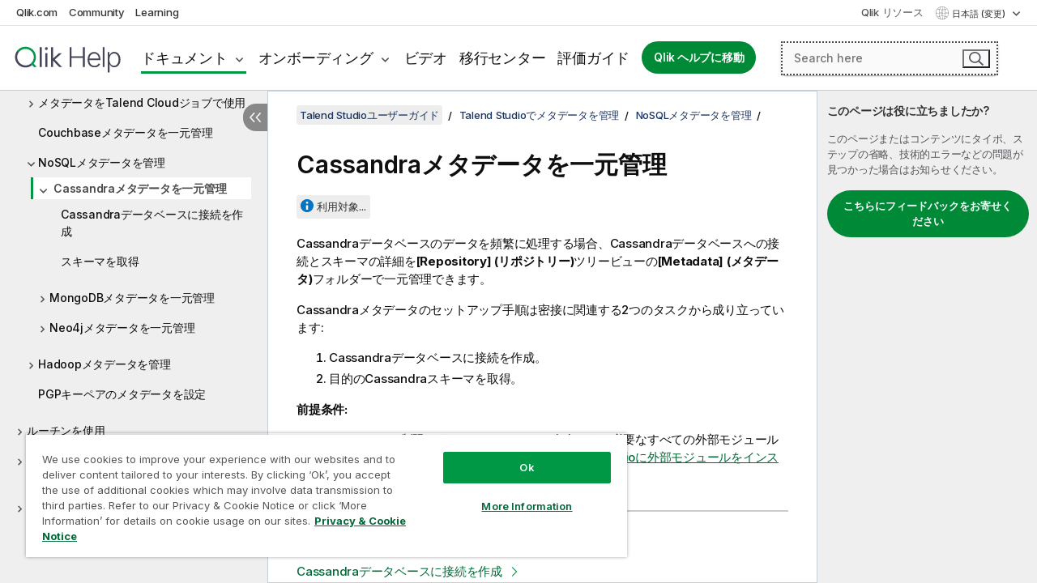

--- FILE ---
content_type: text/html; charset=utf-8
request_url: https://help.qlik.com/talend/ja-JP/studio-user-guide/8.0-R2024-07/centralizing-cassandra-metadata
body_size: 68000
content:

<!DOCTYPE html>
<html lang="ja">
<head data-version="5.8.5.35">
    <meta charset="utf-8" />
    <meta name="viewport" content="width=device-width, initial-scale=1.0" />
                <meta name="DC.Type" content="concept" />
                <meta name="DC.Title" content="Cassandra&#x30E1;&#x30BF;&#x30C7;&#x30FC;&#x30BF;&#x3092;&#x4E00;&#x5143;&#x7BA1;&#x7406;" />
                <meta name="DC.Coverage" content="&#x30B8;&#x30E7;&#x30D6;&#x30C7;&#x30B6;&#x30A4;&#x30F3;&#x3068;&#x958B;&#x767A;" />
                <meta name="prodname" content="Talend Cloud" />
                <meta name="prodname" content="Qlik Talend Cloud Enterprise Edition" />
                <meta name="prodname" content="Qlik Talend Cloud Premium Edition" />
                <meta name="prodname" content="Talend Data Fabric" />
                <meta name="prodname" content="Talend MDM Platform" />
                <meta name="prodname" content="Talend Real-Time Big Data Platform" />
                <meta name="prodname" content="Talend Data Services Platform" />
                <meta name="prodname" content="Talend Big Data Platform" />
                <meta name="prodname" content="Talend Data Management Platform" />
                <meta name="prodname" content="Talend ESB" />
                <meta name="prodname" content="Talend Data Integration" />
                <meta name="prodname" content="Talend Big Data" />
                <meta name="version" content="Cloud" />
                <meta name="version" content="8.0" />
                <meta name="platform" content="Talend Studio" />
                <meta name="pageid" content="centralizing-cassandra-metadata" />
                <meta name="concepts" content="&#x30B8;&#x30E7;&#x30D6;&#x30C7;&#x30B6;&#x30A4;&#x30F3;&#x3068;&#x958B;&#x767A;" />
        <meta name="guide-name" content="Talend Studio&#x30E6;&#x30FC;&#x30B6;&#x30FC;&#x30AC;&#x30A4;&#x30C9;" />
    <meta name="product" content="Talend Studio" />
    <meta name="version" content="8.0 R2024-07" />

        <script type="text/javascript" src="https://d2zcxm2u7ahqlt.cloudfront.net/5b4cc16bfe8667990b58e1df434da538/search-clients/db85c396-75a2-11ef-9c3f-0242ac12000b/an.js"></script>
    <script type="text/javascript" src="https://d2zcxm2u7ahqlt.cloudfront.net/5b4cc16bfe8667990b58e1df434da538/search-clients/db85c396-75a2-11ef-9c3f-0242ac12000b/searchbox.js"></script>
    <link rel="stylesheet" href="https://d2zcxm2u7ahqlt.cloudfront.net/5b4cc16bfe8667990b58e1df434da538/search-clients/db85c396-75a2-11ef-9c3f-0242ac12000b/searchbox.css" />


    <link rel="preconnect" href="https://fonts.googleapis.com" />
    <link rel="preconnect" href="https://fonts.gstatic.com" crossorigin="anonymous" />
    <link href="https://fonts.googleapis.com/css2?family=Inter:wght@100;200;300;400;500;600;700;800;900&display=swap" rel="stylesheet" />
    
    
    
		<link rel="canonical" href="https://help.talend.com/talend/ja-JP/studio-user-guide/8.0-R2025-12/centralizing-cassandra-metadata" />
				<link rel="alternate" hreflang="en-us" href="https://help.talend.com/talend/en-US/studio-user-guide/8.0-R2024-07/centralizing-cassandra-metadata" />
				<link rel="alternate" hreflang="fr-fr" href="https://help.talend.com/talend/fr-FR/studio-user-guide/8.0-R2024-07/centralizing-cassandra-metadata" />
		<link rel="alternate" hreflang="x-default" href="https://help.talend.com/talend/en-US/studio-user-guide/8.0-R2024-07/centralizing-cassandra-metadata" />


    <title>Cassandra&#x30E1;&#x30BF;&#x30C7;&#x30FC;&#x30BF;&#x3092;&#x4E00;&#x5143;&#x7BA1;&#x7406; | Talend Studio &#x30D8;&#x30EB;&#x30D7;</title>
    
    

    <script type="application/ld+json">
        {
        "@context": "https://schema.org",
        "@type": "BreadcrumbList",
        "itemListElement": [
{
"@type": "ListItem",
"position": 1,
"name": "Talend Studio",
"item": "https://help.qlik.com/talend/ja-JP/studio-user-guide/8.0-R2024-07"
},
{
"@type": "ListItem",
"position": 2,
"name": "Talend Studioでメタデータを管理",
"item": "https://help.qlik.com/talend/ja-JP/studio-user-guide/8.0-R2024-07/talend-studio?id=1114"
},
{
"@type": "ListItem",
"position": 3,
"name": "NoSQLメタデータを管理",
"item": "https://help.qlik.com/talend/ja-JP/studio-user-guide/8.0-R2024-07/managing-nosql-metadata"
},
{
"@type": "ListItem",
"position": 4,
"name": "Cassandraメタデータを一元管理"
}
        ]
        }
    </script>


    
        <link rel="shortcut icon" type="image/ico" href="/talend/favicon.png?v=cYBi6b1DQtYtcF7OSPc3EOSLLSqQ-A6E_gjO45eigZw" />
        <link rel="stylesheet" href="/talend/css/styles.min.css?v=5.8.5.35" />
    
    

    
    
    


    

</head>
<body class="talend">


<script>/* <![CDATA[ */var dataLayer = [{'site':'help'}];/* ]]> */</script>
<!-- Google Tag Manager -->
<noscript><iframe src="https://www.googletagmanager.com/ns.html?id=GTM-P7VJSX"
height ="0" width ="0" style ="display:none;visibility:hidden" ></iframe></noscript>
<script>// <![CDATA[
(function(w,d,s,l,i){w[l]=w[l]||[];w[l].push({'gtm.start':
new Date().getTime(),event:'gtm.js'});var f=d.getElementsByTagName(s)[0],
j=d.createElement(s),dl=l!='dataLayer'?'&l='+l:'';j.async=true;j.src=
'//www.googletagmanager.com/gtm.js?id='+i+dl;f.parentNode.insertBefore(j,f);
})(window,document,'script','dataLayer','GTM-P7VJSX');
// ]]></script>
<!-- End Google Tag Manager -->



<input type="hidden" id="basePrefix" value="talend" />
<input type="hidden" id="baseLanguage" value="ja-JP" />
<input type="hidden" id="baseType" value="studio-user-guide" />
<input type="hidden" id="baseVersion" value="8.0-R2024-07" />

    <input type="hidden" id="index" value="1261" />
    <input type="hidden" id="baseUrl" value="/talend/ja-JP/studio-user-guide/8.0-R2024-07" />
    


    <div id="wrap">
        
        
            

<div id="mega">
    

    

    <a href="javascript:skipToMain('main');" class="skip-button">メイン コンテンツをスキップする</a>

    <header>
        <div class="utilities">
            <ul>
                <li><a href="https://www.qlik.com/?ga-link=qlikhelp-gnav-qlikcom">Qlik.com</a></li>
                <li><a href="https://community.qlik.com/?ga-link=qlikhelp-gnav-community">Community</a></li>
                <li><a href="https://learning.qlik.com/?ga-link=qlikhelp-gnav-learning">Learning</a></li>
            </ul>

            <div class="link">
                <a href="/ja-JP/Qlik-Resources.htm">Qlik リソース</a>
            </div>

            <div class="dropdown language">
	<button  aria-controls="languages-list1" aria-expanded="false" aria-label="&#x65E5;&#x672C;&#x8A9E;&#x304C;&#x73FE;&#x5728;&#x9078;&#x629E;&#x3055;&#x308C;&#x3066;&#x3044;&#x307E;&#x3059;&#x3002;(&#x8A00;&#x8A9E;&#x30E1;&#x30CB;&#x30E5;&#x30FC;)">
		&#x65E5;&#x672C;&#x8A9E; (変更)
	</button>
	<div aria-hidden="true" id="languages-list1">

		<ul aria-label="&#x30A2;&#x30A4;&#x30C6;&#x30E0; 5 &#x500B;&#x306E;&#x30E1;&#x30CB;&#x30E5;&#x30FC;&#x3002;">
				<li><a href="/talend/en-US/studio-user-guide/8.0-R2024-07/centralizing-cassandra-metadata?l=de-DE" lang="de" tabindex="-1" rel="nofollow" aria-label="&#x30A2;&#x30A4;&#x30C6;&#x30E0; 1 / 5 &#x500B;&#x3002; Deutsch">Deutsch</a></li>
				<li><a href="/talend/en-US/studio-user-guide/8.0-R2024-07/centralizing-cassandra-metadata" lang="en" tabindex="-1" rel="nofollow" aria-label="&#x30A2;&#x30A4;&#x30C6;&#x30E0; 2 / 5 &#x500B;&#x3002; English">English</a></li>
				<li><a href="/talend/fr-FR/studio-user-guide/8.0-R2024-07/centralizing-cassandra-metadata" lang="fr" tabindex="-1" rel="nofollow" aria-label="&#x30A2;&#x30A4;&#x30C6;&#x30E0; 3 / 5 &#x500B;&#x3002; Fran&#xE7;ais">Fran&#xE7;ais</a></li>
				<li><a href="/talend/ja-JP/studio-user-guide/8.0-R2024-07/centralizing-cassandra-metadata" lang="ja" tabindex="-1" rel="nofollow" aria-label="&#x30A2;&#x30A4;&#x30C6;&#x30E0; 4 / 5 &#x500B;&#x3002; &#x65E5;&#x672C;&#x8A9E;">&#x65E5;&#x672C;&#x8A9E;</a></li>
				<li><a href="/talend/en-US/studio-user-guide/8.0-R2024-07/centralizing-cassandra-metadata?l=zh-CN" lang="zh" tabindex="-1" rel="nofollow" aria-label="&#x30A2;&#x30A4;&#x30C6;&#x30E0; 5 / 5 &#x500B;&#x3002; &#x4E2D;&#x6587;&#xFF08;&#x4E2D;&#x56FD;&#xFF09;">&#x4E2D;&#x6587;&#xFF08;&#x4E2D;&#x56FD;&#xFF09;</a></li>
		</ul>
	</div>
	<div class="clearfix" aria-hidden="true"></div>
</div>
        </div>

        <div class="navigation">

            <div class="mobile-close-button mobile-menu-close-button">
                <button><span class="visually-hidden">閉じる</span></button>
            </div>
            <nav>

                <div class="logo mobile">
                    <a href="/ja-JP/" class="mega-logo">
                        <img src="/talend/img/logos/Qlik-Help-2024.svg" alt="Qlik Talend ヘルプ ホーム" />
                        <span class=" external"></span>
                    </a>
                </div>

                <ul>
                    <li class="logo">
                        <a href="/ja-JP/" class="mega-logo">
                            <img src="/talend/img/logos/Qlik-Help-2024.svg" alt="Qlik Talend ヘルプ ホーム" />
                            <span class=" external"></span>
                        </a>
                    </li>

                    <li class="pushdown">
                        <a href="javascript:void(0);" class="selected" aria-controls="mega-products-list" aria-expanded="false">ドキュメント</a>
                        <div class="pushdown-list documentation-list doc-tabs " id="mega-products-list" aria-hidden="true">

                            <div class="doc-category-list">
                                <ul>
                                    <li class="doc-category-link" id="tab1"><a href="javascript:void(0);">クラウド</a></li>
                                    <li class="doc-category-link" id="tab2"><a href="javascript:void(0);">Client-Managed</a></li>
                                    <li class="doc-category-link" id="tab3"><a href="javascript:void(0);">追加のドキュメント</a></li>
                                </ul>
                            </div>

                            <a href="javascript:void(0);" class="mobile doc-category-link" id="tab1">クラウド</a>
                            <div role="tabpanel" id="tabs1_tab1_panel" class="tabpanel">
                                <div>
                                    <h2>Qlik Cloud</h2>
                                    <ul class="two">
                                        <li><a href="/ja-JP/cloud-services/">ホーム</a></li>
                                        <li><a href="/ja-JP/cloud-services/Subsystems/Hub/Content/Global_Common/HelpSites/introducing-qlik-cloud.htm">紹介</a></li>
                                        <li><a href="/ja-JP/cloud-services/csh/client/ChangeLogSaaS">Qlik Cloud の新機能</a></li>
                                        <li><a href="/ja-JP/cloud-services/Subsystems/Hub/Content/Global_Common/HelpSites/Talend-capabilities.htm">Qlik Talend Cloud について</a></li>
                                        <li><a href="/ja-JP/cloud-services/Subsystems/Hub/Content/Sense_Hub/Introduction/analyzing-data.htm">分析</a></li>
                                        <li><a href="/ja-JP/cloud-services/Subsystems/Hub/Content/Sense_Hub/DataIntegration/Introduction/Data-services.htm">データ統合</a></li>
                                        <li><a href="/ja-JP/cloud-services/Subsystems/Hub/Content/Sense_Hub/Introduction/qlik-sense-administration.htm">管理</a></li>
                                        <li><a href="/ja-JP/cloud-services/Subsystems/Hub/Content/Sense_QlikAutomation/introduction/home-automation.htm">自動化</a></li>
                                        <li><a href="https://qlik.dev/" class="see-also-link-external" target="_blank">開発</a></li>
                                    </ul>
                                </div>
                                <div>
                                    <h2>他のクラウド ソリューション</h2>
                                    <ul>
                                        <li><a href="/ja-JP/cloud-services/Content/Sense_Helpsites/Home-talend-cloud.htm">Talend Cloud</a></li>
                                        <li><a href="https://talend.qlik.dev/apis/" class="see-also-link-external" target="_blank">Talend API Portal</a></li>
                                        <li><a href="https://www.stitchdata.com/docs/" class="see-also-link-external" target="_blank">Stitch</a></li>
                                        <li><a href="/ja-JP/upsolver">Upsolver</a></li>
                                    </ul>
                                </div>
                            </div>

                            <a href="javascript:void(0);" class="mobile doc-category-link" id="tab2">Client-Managed</a>
                            <div role="tabpanel" id="tabs1_tab2_panel" class="tabpanel">
                                <div>
                                    <h2>クライアント管理 — 分析</h2>
                                    <ul class="two">
                                        <!-- client managed analytics -->
                                        <li><a tabindex="-1" href="/ja-JP/sense/Content/Sense_Helpsites/Home.htm">ユーザー向けの Qlik Sense</a></li>
                                        <li><a tabindex="-1" href="/ja-JP/sense-admin">管理者向け <span lang="en">Qlik Sense</span></a></li>
                                        <li><a tabindex="-1" href="/ja-JP/sense-developer">開発者向け <span lang="en">Qlik Sense</span></a></li>
                                        <li><a tabindex="-1" href="/ja-JP/nprinting"><span lang="en">Qlik NPrinting</span></a></li>
                                        <li><a tabindex="-1" href="/ja-JP/connectors"><span lang="en">Connectors</span></a></li>
                                        <li><a tabindex="-1" href="/ja-JP/geoanalytics"><span lang="en">Qlik GeoAnalytics</span></a></li>
                                        <li><a tabindex="-1" href="/ja-JP/alerting"><span lang="en">Qlik Alerting</span></a></li>
                                        <li><a tabindex="-1" href="/ja-JP/qlikview/Content/QV_HelpSites/Home.htm">ユーザーと管理者向けの <span lang="en">QlikView</span></a></li>
                                        <li><a tabindex="-1" href="/ja-JP/qlikview-developer">開発者向け <span lang="en">QlikView</span></a></li>
                                        <li><a tabindex="-1" href="/ja-JP/governance-dashboard"><span lang="en">Governance Dashboard</span></a></li>
                                    </ul>
                                </div>
                                <div>
                                    <h2>クライアント管理 — データ統合</h2>
                                    <ul class="two">
                                        <!-- client managed data integration -->
                                        <li><a tabindex="-1" href="/ja-JP/replicate"><span lang="en">Qlik Replicate</span></a></li>
                                        <li><a tabindex="-1" href="/ja-JP/compose"><span lang="en">Qlik Compose</span></a></li>
                                        <li><a tabindex="-1" href="/ja-JP/enterprise-manager"><span lang="en">Qlik Enterprise Manager</span></a></li>
                                        <li><a tabindex="-1" href="/ja-JP/gold-client"><span lang="en">Qlik Gold Client</span></a></li>
                                        <li><a tabindex="-1" href="/ja-JP/catalog"><span lang="en">Qlik Catalog</span></a></li>
                                        <li><a tabindex="-1" href="/ja-JP/nodegraph"><span lang="en">NodeGraph (legacy)</span></a></li>
                                        <li><a href="/talend/ja-JP/studio-user-guide/">Talend Studio</a></li>
                                        <li><a href="/talend/ja-JP/esb-developer-guide/">Talend ESB</a></li>
                                        <li><a href="/talend/ja-JP/administration-center-user-guide">Talend Administration Center</a></li>
                                        <li><a href="/talend/ja-JP/talend-data-catalog/">Talend Data Catalog</a></li>
                                        <li><a href="/talend/ja-JP/data-preparation-user-guide/8.0">Talend Data Preparation</a></li>
                                        <li><a href="/talend/ja-JP/data-stewardship-user-guide/8.0">Talend Data Stewardship</a></li>
                                    </ul>
                                </div>
                            </div>

                            <a href="javascript:void(0);" class="mobile doc-category-link" id="tab3">追加のドキュメント</a>
                            <div role="tabpanel" id="tabs1_tab3_panel" class="tabpanel">
                                <div>
                                    <h2>追加のドキュメント</h2>
                                    <ul>
                                        <li><a href="/ja-JP/archive" class="archive-link">Qlik ドキュメンテーション アーカイブ</a></li>
                                        <li><a href="/talend/ja-JP/archive" class="archive-link">Talend ドキュメンテーション アーカイブ</a></li>
                                        <li><div class="talend-logo"></div><a href="/talend/ja-JP/">Qlik Talend 製品のヘルプを検索</a></li>
                                    </ul>
                                </div>
                            </div>
                            <div class="doc-lightbox"></div>
                        </div>

                    </li>

                    <li class="pushdown">
                        <a href="javascript:void(0);" aria-controls="mega-onboarding-list" aria-expanded="false">オンボーディング</a>

                        <div class="pushdown-list documentation-list doc-tabs " id="mega-onboarding-list" aria-hidden="true">

                            <div class="doc-category-list">
                                <ul>
                                    <li class="doc-category-link" id="tab8"><a href="javascript:void(0);">分析を開始</a></li>
                                    <li class="doc-category-link" id="tab9"><a href="javascript:void(0);">データ統合を開始する</a></li>
                                </ul>
                            </div>

                            <div role="tabpanel" id="tabs1_tab8_panel" class="tabpanel">
                                <div>
                                    <h2>分析ユーザーのオンボーディング</h2>
                                    <ul class="two">
                                        <li><a tabindex="-1" href="/ja-JP/onboarding">Qlik Sense で分析を開始</a></li>

                                        <li><a tabindex="-1" href="/ja-JP/onboarding/qlik-cloud-analytics-standard"><span lang="en">Qlik Cloud Analytics Standard の管理</span></a></li>
                                        <li><a tabindex="-1" href="/ja-JP/onboarding/qlik-cloud-analytics-premium-enterprise"><span lang="en">Qlik Cloud Analytics Premium および Enterprise の管理</span></a></li>
                                        <li><a tabindex="-1" href="/ja-JP/onboarding/qlik-sense-business-admins">Qlik Sense <span lang="en">Business</span> の管理</a></li>
                                        <li><a tabindex="-1" href="/ja-JP/onboarding/qlik-sense-enterprise-saas-admins">Qlik Sense <span lang="en">Enterprise SaaS</span> の管理</a></li>
                                        <li><a tabindex="-1" href="/ja-JP/onboarding/qlik-cloud-government-admins"><span lang="en">Qlik Cloud Government を管理</span></a></li>

                                        <li><a tabindex="-1" href="/ja-JP/onboarding/qlik-sense-enterprise-windows-admins">Windows 上の <span lang="en">Qlik Sense</span> <span lang="en">Enterprise</span> の管理</a></li>
                                    </ul>
                                </div>
                            </div>
                            <div role="tabpanel" id="tabs1_tab9_panel" class="tabpanel">
                                <div>
                                    <h2>オンボーディング データ統合ユーザー</h2>
                                    <ul class="">
                                        <li><a tabindex="-1" href="/ja-JP/cloud-services/Subsystems/Hub/Content/Sense_Hub/DataIntegration/Introduction/Getting-started-QTC.htm"><span lang="en">Qlik Talend Data Integration Cloud を開始する</span></a></li>
                                        <li><a tabindex="-1" href="/talend/ja-JP/talend-cloud-getting-started/Cloud/about-talend-cloud">Talend Cloud を開始する</a></li>
                                    </ul>
                                </div>
                            </div>                            
                            <div class="doc-lightbox"></div>
                        </div>
                    </li>


                    <li><a href="/ja-JP/videos">ビデオ</a></li>

                    <li><a href="/ja-JP/migration">移行センター</a></li>

                    <li class="mega-migration"><a href="/ja-JP/evaluation-guides">評価ガイド</a></li>

                    <li class="hidden-desktop"><a href="/ja-JP/Qlik-Resources.htm">Qlik リソース</a></li>

                        
                        
                            <li><a class="button goto" href="/ja-JP/">Qlik ヘルプに移動</a></li>
                        


                    <li class="dropdown language-mobile">
	<a href="javascript:void(0);" aria-controls="languages-list2" aria-expanded="false" aria-label="&#x65E5;&#x672C;&#x8A9E;&#x304C;&#x73FE;&#x5728;&#x9078;&#x629E;&#x3055;&#x308C;&#x3066;&#x3044;&#x307E;&#x3059;&#x3002;(&#x8A00;&#x8A9E;&#x30E1;&#x30CB;&#x30E5;&#x30FC;)">
		&#x65E5;&#x672C;&#x8A9E; (変更)
	</a>
	<div aria-hidden="true" id="languages-list2">

		<ul aria-label="&#x30A2;&#x30A4;&#x30C6;&#x30E0; 5 &#x500B;&#x306E;&#x30E1;&#x30CB;&#x30E5;&#x30FC;&#x3002;">
				<li><a href="/talend/en-US/studio-user-guide/8.0-R2024-07/centralizing-cassandra-metadata?l=de-DE" lang="de" tabindex="-1" rel="nofollow" aria-label="&#x30A2;&#x30A4;&#x30C6;&#x30E0; 1 / 5 &#x500B;&#x3002; Deutsch">Deutsch</a></li>
				<li><a href="/talend/en-US/studio-user-guide/8.0-R2024-07/centralizing-cassandra-metadata" lang="en" tabindex="-1" rel="nofollow" aria-label="&#x30A2;&#x30A4;&#x30C6;&#x30E0; 2 / 5 &#x500B;&#x3002; English">English</a></li>
				<li><a href="/talend/fr-FR/studio-user-guide/8.0-R2024-07/centralizing-cassandra-metadata" lang="fr" tabindex="-1" rel="nofollow" aria-label="&#x30A2;&#x30A4;&#x30C6;&#x30E0; 3 / 5 &#x500B;&#x3002; Fran&#xE7;ais">Fran&#xE7;ais</a></li>
				<li><a href="/talend/ja-JP/studio-user-guide/8.0-R2024-07/centralizing-cassandra-metadata" lang="ja" tabindex="-1" rel="nofollow" aria-label="&#x30A2;&#x30A4;&#x30C6;&#x30E0; 4 / 5 &#x500B;&#x3002; &#x65E5;&#x672C;&#x8A9E;">&#x65E5;&#x672C;&#x8A9E;</a></li>
				<li><a href="/talend/en-US/studio-user-guide/8.0-R2024-07/centralizing-cassandra-metadata?l=zh-CN" lang="zh" tabindex="-1" rel="nofollow" aria-label="&#x30A2;&#x30A4;&#x30C6;&#x30E0; 5 / 5 &#x500B;&#x3002; &#x4E2D;&#x6587;&#xFF08;&#x4E2D;&#x56FD;&#xFF09;">&#x4E2D;&#x6587;&#xFF08;&#x4E2D;&#x56FD;&#xFF09;</a></li>
		</ul>
	</div>
	<div class="clearfix" aria-hidden="true"></div>
</li>
                </ul>
            </nav>

            <div class="search-container">

                <button>検索</button>
                    <div id="auto" class="su-box">
                        <div ng-controller="SearchautoController">
                            <div bind-html-compile="autocompleteHtml">
                                <span class="su-placeholder" tabindex="0">
    SearchUnify の検索をロード中<span class="su-dots"></span>
    <span class="su-support-link">
        製品に関するサポートが必要な場合は、Qlik Support にお問い合わせください。<br/>
        <a href="https://customerportal.qlik.com/knowledge" target="_blank">Qlik Customer Portal</a>
    </span>
</span>
                            </div>
                        </div>
                    </div>
            </div>



            <button class="mobile-menu-button">メニュー</button>
        </div>


    </header>

    <div class="search-box mobile">
        <div class="search-cancel">
            <button><span class="visually-hidden">閉じる</span></button>
        </div>
            <span class="su-placeholder" tabindex="0">
    SearchUnify の検索をロード中<span class="su-dots"></span>
    <span class="su-support-link">
        製品に関するサポートが必要な場合は、Qlik Support にお問い合わせください。<br/>
        <a href="https://customerportal.qlik.com/knowledge" target="_blank">Qlik Customer Portal</a>
    </span>
</span>
    </div>
    

</div>



        <div class="main ">
                

            <div class="container content">
                <div class="navigation-pane col-3">
                    <button class="hide-toc" aria-label="&#x76EE;&#x6B21;&#x3092;&#x975E;&#x8868;&#x793A;&#x306B;&#x3059;&#x308B;" data-text-hide="目次を非表示にする" data-text-show="目次を表示する"></button>
                    
                    
        <aside class="navigation">
            <div class="tree-header">
                <div class="header-items">
                    <div class="content-button open">
                        <button class="button" aria-label="目次を表示する"></button>
                    </div>
                    <div class="content-button close">
                        <button class="button" aria-label="目次を非表示にする"></button>
                    </div>

                        <div class="website-name">
        <h2 id="website-name-header" class="studio-user-guide">
            <a href="/talend/ja-JP/studio-user-guide/8.0-R2024-07/" lang="en">
Talend Studioユーザーガイド            </a>

        </h2>
    </div>


                    <div class="navigation-help" aria-label="次のナビゲーション領域はツリー表示になっています。tab キーを使ってツリー上を移動し、右矢印および左矢印キーを使って分岐を広げます。"><p>移動</p></div>

                </div>
            </div>
            <input type="hidden" id="version-name" value="8.0 R2024-07" />

            <div class="version-selector dropdown mini">
                <button aria-controls="ws-ja-JP-studio-user-guide-8_0-R2024-07" aria-label="8.0 R2024-07&#x304C;&#x73FE;&#x5728;&#x9078;&#x629E;&#x3055;&#x308C;&#x3066;&#x3044;&#x307E;&#x3059;&#x3002;(Version menu)" aria-expanded="false">  
                    8.0 R2024-07<span class="version-help"> (変更)</span>
                </button>
                <ul id="ws-ja-JP-studio-user-guide-8_0-R2024-07" aria-hidden="true" aria-label="&#x30A2;&#x30A4;&#x30C6;&#x30E0; 21 &#x500B;&#x306E;&#x30E1;&#x30CB;&#x30E5;&#x30FC;&#x3002;">

                        <li><a tabindex="-1" aria-label="&#x30A2;&#x30A4;&#x30C6;&#x30E0; 1 / 21 &#x500B;&#x3002; 8.0 R2025-12" href="/talend/ja-JP/studio-user-guide/8.0-R2025-12/centralizing-cassandra-metadata?ver=26" rel="nofollow">8.0 R2025-12</a></li>
                        <li><a tabindex="-1" aria-label="&#x30A2;&#x30A4;&#x30C6;&#x30E0; 2 / 21 &#x500B;&#x3002; 8.0 R2025-11" href="/talend/ja-JP/studio-user-guide/8.0-R2025-11/centralizing-cassandra-metadata?ver=3" rel="nofollow">8.0 R2025-11</a></li>
                        <li><a tabindex="-1" aria-label="&#x30A2;&#x30A4;&#x30C6;&#x30E0; 3 / 21 &#x500B;&#x3002; 8.0 R2025-10" href="/talend/ja-JP/studio-user-guide/8.0-R2025-10/centralizing-cassandra-metadata?ver=13" rel="nofollow">8.0 R2025-10</a></li>
                        <li><a tabindex="-1" aria-label="&#x30A2;&#x30A4;&#x30C6;&#x30E0; 4 / 21 &#x500B;&#x3002; 8.0 R2025-09" href="/talend/ja-JP/studio-user-guide/8.0-R2025-09/centralizing-cassandra-metadata?ver=22" rel="nofollow">8.0 R2025-09</a></li>
                        <li><a tabindex="-1" aria-label="&#x30A2;&#x30A4;&#x30C6;&#x30E0; 5 / 21 &#x500B;&#x3002; 8.0 R2025-08" href="/talend/ja-JP/studio-user-guide/8.0-R2025-08/centralizing-cassandra-metadata?ver=19" rel="nofollow">8.0 R2025-08</a></li>
                        <li><a tabindex="-1" aria-label="&#x30A2;&#x30A4;&#x30C6;&#x30E0; 6 / 21 &#x500B;&#x3002; 8.0 R2025-07" href="/talend/ja-JP/studio-user-guide/8.0-R2025-07/centralizing-cassandra-metadata?ver=40" rel="nofollow">8.0 R2025-07</a></li>
                        <li><a tabindex="-1" aria-label="&#x30A2;&#x30A4;&#x30C6;&#x30E0; 7 / 21 &#x500B;&#x3002; 8.0 R2025-06" href="/talend/ja-JP/studio-user-guide/8.0-R2025-06/centralizing-cassandra-metadata?ver=1" rel="nofollow">8.0 R2025-06</a></li>
                        <li><a tabindex="-1" aria-label="&#x30A2;&#x30A4;&#x30C6;&#x30E0; 8 / 21 &#x500B;&#x3002; 8.0 R2025-05" href="/talend/ja-JP/studio-user-guide/8.0-R2025-05/centralizing-cassandra-metadata?ver=16" rel="nofollow">8.0 R2025-05</a></li>
                        <li><a tabindex="-1" aria-label="&#x30A2;&#x30A4;&#x30C6;&#x30E0; 9 / 21 &#x500B;&#x3002; 8.0 R2025-04" href="/talend/ja-JP/studio-user-guide/8.0-R2025-04/centralizing-cassandra-metadata?ver=25" rel="nofollow">8.0 R2025-04</a></li>
                        <li><a tabindex="-1" aria-label="&#x30A2;&#x30A4;&#x30C6;&#x30E0; 10 / 21 &#x500B;&#x3002; 8.0 R2025-03" href="/talend/ja-JP/studio-user-guide/8.0-R2025-03/centralizing-cassandra-metadata?ver=27" rel="nofollow">8.0 R2025-03</a></li>
                        <li><a tabindex="-1" aria-label="&#x30A2;&#x30A4;&#x30C6;&#x30E0; 11 / 21 &#x500B;&#x3002; 8.0 R2025-02" href="/talend/ja-JP/studio-user-guide/8.0-R2025-02/centralizing-cassandra-metadata?ver=9" rel="nofollow">8.0 R2025-02</a></li>
                        <li><a tabindex="-1" aria-label="&#x30A2;&#x30A4;&#x30C6;&#x30E0; 12 / 21 &#x500B;&#x3002; 8.0 R2025-01" href="/talend/ja-JP/studio-user-guide/8.0-R2025-01/centralizing-cassandra-metadata?ver=29" rel="nofollow">8.0 R2025-01</a></li>
                        <li><a tabindex="-1" aria-label="&#x30A2;&#x30A4;&#x30C6;&#x30E0; 13 / 21 &#x500B;&#x3002; 8.0 R2024-12" href="/talend/ja-JP/studio-user-guide/8.0-R2024-12/centralizing-cassandra-metadata?ver=36" rel="nofollow">8.0 R2024-12</a></li>
                        <li><a tabindex="-1" aria-label="&#x30A2;&#x30A4;&#x30C6;&#x30E0; 14 / 21 &#x500B;&#x3002; 8.0 R2024-11" href="/talend/ja-JP/studio-user-guide/8.0-R2024-11/centralizing-cassandra-metadata?ver=32" rel="nofollow">8.0 R2024-11</a></li>
                        <li><a tabindex="-1" aria-label="&#x30A2;&#x30A4;&#x30C6;&#x30E0; 15 / 21 &#x500B;&#x3002; 8.0 R2024-10" href="/talend/ja-JP/studio-user-guide/8.0-R2024-10/centralizing-cassandra-metadata?ver=26" rel="nofollow">8.0 R2024-10</a></li>
                        <li><a tabindex="-1" aria-label="&#x30A2;&#x30A4;&#x30C6;&#x30E0; 16 / 21 &#x500B;&#x3002; 8.0 R2024-09" href="/talend/ja-JP/studio-user-guide/8.0-R2024-09/centralizing-cassandra-metadata?ver=41" rel="nofollow">8.0 R2024-09</a></li>
                        <li><a tabindex="-1" aria-label="&#x30A2;&#x30A4;&#x30C6;&#x30E0; 17 / 21 &#x500B;&#x3002; 8.0 R2024-08" href="/talend/ja-JP/studio-user-guide/8.0-R2024-08/centralizing-cassandra-metadata?ver=0" rel="nofollow">8.0 R2024-08</a></li>
                        <li><a tabindex="-1" aria-label="&#x30A2;&#x30A4;&#x30C6;&#x30E0; 18 / 21 &#x500B;&#x3002; 8.0 R2024-07" href="/talend/ja-JP/studio-user-guide/8.0-R2024-07/centralizing-cassandra-metadata?ver=37" rel="nofollow">8.0 R2024-07</a></li>
                        <li><a tabindex="-1" aria-label="&#x30A2;&#x30A4;&#x30C6;&#x30E0; 19 / 21 &#x500B;&#x3002; 8.0 R2024-06" href="/talend/ja-JP/studio-user-guide/8.0-R2024-06/centralizing-cassandra-metadata?ver=20" rel="nofollow">8.0 R2024-06</a></li>
                        <li><a tabindex="-1" aria-label="&#x30A2;&#x30A4;&#x30C6;&#x30E0; 20 / 21 &#x500B;&#x3002; 8.0 R2024-05" href="/talend/ja-JP/studio-user-guide/8.0-R2024-05/centralizing-cassandra-metadata?ver=38" rel="nofollow">8.0 R2024-05</a></li>
                        <li><a tabindex="-1" aria-label="&#x30A2;&#x30A4;&#x30C6;&#x30E0; 21 / 21 &#x500B;&#x3002; 8.0 R2024-04 and earlier" href="/talend/ja-JP/studio-user-guide/8.0-R2024-04-and-earlier/centralizing-cassandra-metadata?ver=16" rel="nofollow">8.0 R2024-04 and earlier</a></li>

                </ul>
            </div>


            <button class="horizontal-nav-close-button">Back</button>
            <nav>
                		<ul role=tree id=tree0 aria-labelledby=website-name-header tabindex=0>
		<li role="treeitem" id="tocitem-1" data-index="1"  aria-labelledby="tocitem-1">
            <a href="/talend/ja-JP/studio-user-guide/8.0-R2024-07/what-is-talend-studio">Talend Studio&#x3068;&#x306F;</a>
			
        </li>
		<li role="treeitem" id="tocitem-2" data-index="2"  aria-expanded="false" aria-labelledby="tocitem-2">
                <div class="toggle" aria-hidden="true"></div>
            <a href="/talend/ja-JP/studio-user-guide/8.0-R2024-07/talend">Talend&#x88FD;&#x54C1;&#x306E;&#x30D5;&#x30A1;&#x30F3;&#x30AF;&#x30B7;&#x30E7;&#x30F3;&#x30A2;&#x30FC;&#x30AD;&#x30C6;&#x30AF;&#x30C1;&#x30E3;&#x30FC;</a>
			
        </li>
		<li role="treeitem" id="tocitem-8" data-index="8"  aria-expanded="false" aria-labelledby="tocitem-8">
                <div class="toggle" aria-hidden="true"></div>
            <a href="/talend/ja-JP/studio-user-guide/8.0-R2024-07/launching-talend-studio">Talend Studio&#x3092;&#x8D77;&#x52D5;&#x3057;&#x3066;&#x30E9;&#x30A4;&#x30BB;&#x30F3;&#x30B9;&#x3092;&#x30D5;&#x30A7;&#x30C3;&#x30C1;</a>
			
        </li>
		<li role="treeitem" id="tocitem-11" data-index="11"  aria-expanded="false" aria-labelledby="tocitem-11">
                <div class="toggle" aria-hidden="true"></div>
            <a href="/talend/ja-JP/studio-user-guide/8.0-R2024-07/managing-connections-in-studio">Talend Studio&#x3067;&#x63A5;&#x7D9A;&#x3092;&#x7BA1;&#x7406;</a>
			
        </li>
		<li role="treeitem" id="tocitem-18" data-index="18"  aria-expanded="false" aria-labelledby="tocitem-18">
                <div class="toggle" aria-hidden="true"></div>
            <a href="/talend/ja-JP/studio-user-guide/8.0-R2024-07/talend-studio?id=18">Talend Studio&#x3092;&#x8A2D;&#x5B9A;</a>
			
        </li>
		<li role="treeitem" id="tocitem-34" data-index="34"  aria-expanded="false" aria-labelledby="tocitem-34">
                <div class="toggle" aria-hidden="true"></div>
            <a href="/talend/ja-JP/studio-user-guide/8.0-R2024-07/?id=34">&#x30D7;&#x30ED;&#x30B8;&#x30A7;&#x30AF;&#x30C8;&#x3092;&#x4F7F;&#x3063;&#x3066;&#x4F5C;&#x696D;</a>
			
        </li>
		<li role="treeitem" id="tocitem-92" data-index="92"  aria-expanded="false" aria-labelledby="tocitem-92">
                <div class="toggle" aria-hidden="true"></div>
            <a href="/talend/ja-JP/studio-user-guide/8.0-R2024-07/?id=92">&#x30C7;&#x30FC;&#x30BF;&#x7D71;&#x5408;&#x3068;&#x30C7;&#x30FC;&#x30BF;&#x30B5;&#x30FC;&#x30D3;&#x30B9;</a>
			
        </li>
		<li role="treeitem" id="tocitem-576" data-index="576"  aria-expanded="false" aria-labelledby="tocitem-576">
                <div class="toggle" aria-hidden="true"></div>
            <a href="/talend/ja-JP/studio-user-guide/8.0-R2024-07/big-data">Big Data</a>
			
        </li>
		<li role="treeitem" id="tocitem-605" data-index="605"  aria-expanded="false" aria-labelledby="tocitem-605">
                <div class="toggle" aria-hidden="true"></div>
            <a href="/talend/ja-JP/studio-user-guide/8.0-R2024-07/profiling-and-data-quality">&#x30C7;&#x30FC;&#x30BF;&#x30D7;&#x30ED;&#x30D5;&#x30A1;&#x30A4;&#x30EA;&#x30F3;&#x30B0;&#x3068;&#x30C7;&#x30FC;&#x30BF;&#x30AF;&#x30AA;&#x30EA;&#x30C6;&#x30A3;</a>
			
        </li>
		<li role="treeitem" id="tocitem-925" data-index="925"  aria-expanded="false" aria-labelledby="tocitem-925">
                <div class="toggle" aria-hidden="true"></div>
            <a href="/talend/ja-JP/studio-user-guide/8.0-R2024-07/mdm?id=925">MDM (&#x975E;&#x63A8;&#x5968;)</a>
			
        </li>
		<li role="treeitem" id="tocitem-1114" data-index="1114"  aria-expanded="true" aria-labelledby="tocitem-1114">
                <div class="toggle" aria-hidden="true"></div>
            <a href="/talend/ja-JP/studio-user-guide/8.0-R2024-07/talend-studio?id=1114">Talend Studio&#x3067;&#x30E1;&#x30BF;&#x30C7;&#x30FC;&#x30BF;&#x3092;&#x7BA1;&#x7406;</a>
			
		<ul role=group class=cloud aria-labelledby=tocitem-1261>
		<li role="treeitem" id="tocitem-1115" data-index="1115"  aria-labelledby="tocitem-1115">
            <a href="/talend/ja-JP/studio-user-guide/8.0-R2024-07/objectives">&#x76EE;&#x7684;</a>
			
        </li>
		<li role="treeitem" id="tocitem-1116" data-index="1116"  aria-expanded="false" aria-labelledby="tocitem-1116">
                <div class="toggle" aria-hidden="true"></div>
            <a href="/talend/ja-JP/studio-user-guide/8.0-R2024-07/centralizing-database-metadata">&#x30C7;&#x30FC;&#x30BF;&#x30D9;&#x30FC;&#x30B9;&#x30E1;&#x30BF;&#x30C7;&#x30FC;&#x30BF;&#x3092;&#x4E00;&#x5143;&#x7BA1;&#x7406;</a>
			
        </li>
		<li role="treeitem" id="tocitem-1125" data-index="1125"  aria-expanded="false" aria-labelledby="tocitem-1125">
                <div class="toggle" aria-hidden="true"></div>
            <a href="/talend/ja-JP/studio-user-guide/8.0-R2024-07/centralizing-jdbc-metadata">JDBC&#x30E1;&#x30BF;&#x30C7;&#x30FC;&#x30BF;&#x3092;&#x4E00;&#x5143;&#x7BA1;&#x7406;</a>
			
        </li>
		<li role="treeitem" id="tocitem-1129" data-index="1129"  aria-expanded="false" aria-labelledby="tocitem-1129">
                <div class="toggle" aria-hidden="true"></div>
            <a href="/talend/ja-JP/studio-user-guide/8.0-R2024-07/centralizing-sap-metadata">SAP&#x30E1;&#x30BF;&#x30C7;&#x30FC;&#x30BF;&#x3092;&#x4E00;&#x5143;&#x7BA1;&#x7406;</a>
			
        </li>
		<li role="treeitem" id="tocitem-1138" data-index="1138"  aria-expanded="false" aria-labelledby="tocitem-1138">
                <div class="toggle" aria-hidden="true"></div>
            <a href="/talend/ja-JP/studio-user-guide/8.0-R2024-07/centralizing-file-delimited-metadata">&#x533A;&#x5207;&#x308A;&#x4ED8;&#x304D;&#x30D5;&#x30A1;&#x30A4;&#x30EB;&#x30E1;&#x30BF;&#x30C7;&#x30FC;&#x30BF;&#x3092;&#x4E00;&#x5143;&#x7BA1;&#x7406;</a>
			
        </li>
		<li role="treeitem" id="tocitem-1143" data-index="1143"  aria-expanded="false" aria-labelledby="tocitem-1143">
                <div class="toggle" aria-hidden="true"></div>
            <a href="/talend/ja-JP/studio-user-guide/8.0-R2024-07/centralizing-file-positional-metadata">&#x56FA;&#x5B9A;&#x9577;&#x30D5;&#x30A1;&#x30A4;&#x30EB;&#x30E1;&#x30BF;&#x30C7;&#x30FC;&#x30BF;&#x3092;&#x4E00;&#x5143;&#x7BA1;&#x7406;</a>
			
        </li>
		<li role="treeitem" id="tocitem-1148" data-index="1148"  aria-expanded="false" aria-labelledby="tocitem-1148">
                <div class="toggle" aria-hidden="true"></div>
            <a href="/talend/ja-JP/studio-user-guide/8.0-R2024-07/centralizing-file-regex-metadata">&#x6B63;&#x898F;&#x8868;&#x73FE;&#x30D5;&#x30A1;&#x30A4;&#x30EB;&#x30E1;&#x30BF;&#x30C7;&#x30FC;&#x30BF;&#x3092;&#x4E00;&#x5143;&#x7BA1;&#x7406;</a>
			
        </li>
		<li role="treeitem" id="tocitem-1153" data-index="1153"  aria-expanded="false" aria-labelledby="tocitem-1153">
                <div class="toggle" aria-hidden="true"></div>
            <a href="/talend/ja-JP/studio-user-guide/8.0-R2024-07/centralizing-xml-file-metadata">XML&#x30D5;&#x30A1;&#x30A4;&#x30EB;&#x30E1;&#x30BF;&#x30C7;&#x30FC;&#x30BF;&#x3092;&#x4E00;&#x5143;&#x7BA1;&#x7406;</a>
			
        </li>
		<li role="treeitem" id="tocitem-1168" data-index="1168"  aria-expanded="false" aria-labelledby="tocitem-1168">
                <div class="toggle" aria-hidden="true"></div>
            <a href="/talend/ja-JP/studio-user-guide/8.0-R2024-07/centralizing-file-excel-metadata">Excel&#x30D5;&#x30A1;&#x30A4;&#x30EB;&#x30E1;&#x30BF;&#x30C7;&#x30FC;&#x30BF;&#x3092;&#x4E00;&#x5143;&#x7BA1;&#x7406;</a>
			
        </li>
		<li role="treeitem" id="tocitem-1173" data-index="1173"  aria-labelledby="tocitem-1173">
            <a href="/talend/ja-JP/studio-user-guide/8.0-R2024-07/centralizing-file-ldif-metadata">LDIF&#x30E1;&#x30BF;&#x30C7;&#x30FC;&#x30BF;&#x3092;&#x4E00;&#x5143;&#x7BA1;&#x7406;</a>
			
        </li>
		<li role="treeitem" id="tocitem-1174" data-index="1174"  aria-expanded="false" aria-labelledby="tocitem-1174">
                <div class="toggle" aria-hidden="true"></div>
            <a href="/talend/ja-JP/studio-user-guide/8.0-R2024-07/centralizing-json-file-metadata">JSON&#x30D5;&#x30A1;&#x30A4;&#x30EB;&#x30E1;&#x30BF;&#x30C7;&#x30FC;&#x30BF;&#x3092;&#x4E00;&#x5143;&#x7BA1;&#x7406;</a>
			
        </li>
		<li role="treeitem" id="tocitem-1185" data-index="1185"  aria-expanded="false" aria-labelledby="tocitem-1185">
                <div class="toggle" aria-hidden="true"></div>
            <a href="/talend/ja-JP/studio-user-guide/8.0-R2024-07/centralizing-ldap-connection-metadata">LDAP&#x63A5;&#x7D9A;&#x30E1;&#x30BF;&#x30C7;&#x30FC;&#x30BF;&#x3092;&#x4E00;&#x5143;&#x7BA1;&#x7406;</a>
			
        </li>
		<li role="treeitem" id="tocitem-1191" data-index="1191"  aria-labelledby="tocitem-1191">
            <a href="/talend/ja-JP/studio-user-guide/8.0-R2024-07/centralizing-azure-storage-metadata">Azure Storage&#x30E1;&#x30BF;&#x30C7;&#x30FC;&#x30BF;&#x3092;&#x4E00;&#x5143;&#x7BA1;&#x7406;</a>
			
        </li>
		<li role="treeitem" id="tocitem-1192" data-index="1192"  aria-labelledby="tocitem-1192">
            <a href="/talend/ja-JP/studio-user-guide/8.0-R2024-07/centralizing-data-stewardship-metadata">Data Stewardship&#x30E1;&#x30BF;&#x30C7;&#x30FC;&#x30BF;&#x3092;&#x4E00;&#x5143;&#x7BA1;&#x7406;</a>
			
        </li>
		<li role="treeitem" id="tocitem-1193" data-index="1193"  aria-labelledby="tocitem-1193">
            <a href="/talend/ja-JP/studio-user-guide/8.0-R2024-07/centralizing-google-drive-metadata">Google Drive&#x30E1;&#x30BF;&#x30C7;&#x30FC;&#x30BF;&#x3092;&#x4E00;&#x5143;&#x7BA1;&#x7406;</a>
			
        </li>
		<li role="treeitem" id="tocitem-1194" data-index="1194"  aria-labelledby="tocitem-1194">
            <a href="/talend/ja-JP/studio-user-guide/8.0-R2024-07/centralizing-marketo-metadata">Marketo&#x30E1;&#x30BF;&#x30C7;&#x30FC;&#x30BF;&#x3092;&#x4E00;&#x5143;&#x7BA1;&#x7406;</a>
			
        </li>
		<li role="treeitem" id="tocitem-1195" data-index="1195"  aria-labelledby="tocitem-1195">
            <a href="/talend/ja-JP/studio-user-guide/8.0-R2024-07/centralizing-salesforce-metadata">Salesforce&#x30E1;&#x30BF;&#x30C7;&#x30FC;&#x30BF;&#x3092;&#x4E00;&#x5143;&#x7BA1;&#x7406;</a>
			
        </li>
		<li role="treeitem" id="tocitem-1196" data-index="1196"  aria-labelledby="tocitem-1196">
            <a href="/talend/ja-JP/studio-user-guide/8.0-R2024-07/centralizing-snowflake-metadata">Snowflake&#x30E1;&#x30BF;&#x30C7;&#x30FC;&#x30BF;&#x3092;&#x4E00;&#x5143;&#x7BA1;&#x7406;</a>
			
        </li>
		<li role="treeitem" id="tocitem-1197" data-index="1197"  aria-labelledby="tocitem-1197">
            <a href="/talend/ja-JP/studio-user-guide/8.0-R2024-07/centralizing-workday-metadata">Workday&#x30E1;&#x30BF;&#x30C7;&#x30FC;&#x30BF;&#x3092;&#x4E00;&#x5143;&#x7BA1;&#x7406;</a>
			
        </li>
		<li role="treeitem" id="tocitem-1198" data-index="1198"  aria-expanded="false" aria-labelledby="tocitem-1198">
                <div class="toggle" aria-hidden="true"></div>
            <a href="/talend/ja-JP/studio-user-guide/8.0-R2024-07/setting-up-generic-schema">&#x30B8;&#x30A7;&#x30CD;&#x30EA;&#x30C3;&#x30AF;&#x30B9;&#x30AD;&#x30FC;&#x30DE;&#x3092;&#x8A2D;&#x5B9A;</a>
			
        </li>
		<li role="treeitem" id="tocitem-1202" data-index="1202"  aria-expanded="false" aria-labelledby="tocitem-1202">
                <div class="toggle" aria-hidden="true"></div>
            <a href="/talend/ja-JP/studio-user-guide/8.0-R2024-07/centralizing-mdm-metadata">MDM&#x30E1;&#x30BF;&#x30C7;&#x30FC;&#x30BF;&#x3092;&#x4E00;&#x5143;&#x7BA1;&#x7406;(&#x975E;&#x63A8;&#x5968;)</a>
			
        </li>
		<li role="treeitem" id="tocitem-1210" data-index="1210"  aria-expanded="false" aria-labelledby="tocitem-1210">
                <div class="toggle" aria-hidden="true"></div>
            <a href="/talend/ja-JP/studio-user-guide/8.0-R2024-07/managing-survivorship-rule-package">&#x30B5;&#x30D0;&#x30A4;&#x30D0;&#x30FC;&#x30B7;&#x30C3;&#x30D7;&#x30EB;&#x30FC;&#x30EB;&#x30D1;&#x30C3;&#x30B1;&#x30FC;&#x30B8;&#x3092;&#x7BA1;&#x7406;</a>
			
        </li>
		<li role="treeitem" id="tocitem-1215" data-index="1215"  aria-expanded="false" aria-labelledby="tocitem-1215">
                <div class="toggle" aria-hidden="true"></div>
            <a href="/talend/ja-JP/studio-user-guide/8.0-R2024-07/centralizing-embedded-rules-drools">&#x57CB;&#x3081;&#x8FBC;&#x307F;&#x30EB;&#x30FC;&#x30EB;(Drools)&#x3092;&#x4E00;&#x5143;&#x7BA1;&#x7406;</a>
			
        </li>
		<li role="treeitem" id="tocitem-1220" data-index="1220"  aria-expanded="false" aria-labelledby="tocitem-1220">
                <div class="toggle" aria-hidden="true"></div>
            <a href="/talend/ja-JP/studio-user-guide/8.0-R2024-07/centralizing-web-service-metadata">Web&#x30B5;&#x30FC;&#x30D3;&#x30B9;&#x30E1;&#x30BF;&#x30C7;&#x30FC;&#x30BF;&#x3092;&#x4E00;&#x5143;&#x7BA1;&#x7406;</a>
			
        </li>
		<li role="treeitem" id="tocitem-1234" data-index="1234"  aria-expanded="false" aria-labelledby="tocitem-1234">
                <div class="toggle" aria-hidden="true"></div>
            <a href="/talend/ja-JP/studio-user-guide/8.0-R2024-07/centralizing-validation-rule">&#x691C;&#x8A3C;&#x30EB;&#x30FC;&#x30EB;&#x3092;&#x4E00;&#x5143;&#x7BA1;&#x7406;</a>
			
        </li>
		<li role="treeitem" id="tocitem-1239" data-index="1239"  aria-expanded="false" aria-labelledby="tocitem-1239">
                <div class="toggle" aria-hidden="true"></div>
            <a href="/talend/ja-JP/studio-user-guide/8.0-R2024-07/centralizing-ftp-connection">FTP&#x63A5;&#x7D9A;&#x3092;&#x4E00;&#x5143;&#x7BA1;&#x7406;</a>
			
        </li>
		<li role="treeitem" id="tocitem-1242" data-index="1242"  aria-labelledby="tocitem-1242">
            <a href="/talend/ja-JP/studio-user-guide/8.0-R2024-07/working-with-hierarchical-mapper">&#x968E;&#x5C64;&#x30DE;&#x30C3;&#x30D1;&#x30FC;&#x306E;&#x64CD;&#x4F5C;</a>
			
        </li>
		<li role="treeitem" id="tocitem-1243" data-index="1243"  aria-expanded="false" aria-labelledby="tocitem-1243">
                <div class="toggle" aria-hidden="true"></div>
            <a href="/talend/ja-JP/studio-user-guide/8.0-R2024-07/centralizing-un-edifact-metadata">UN/EDIFACT&#x30E1;&#x30BF;&#x30C7;&#x30FC;&#x30BF;&#x3092;&#x4E00;&#x5143;&#x7BA1;&#x7406;</a>
			
        </li>
		<li role="treeitem" id="tocitem-1248" data-index="1248"  aria-expanded="false" aria-labelledby="tocitem-1248">
                <div class="toggle" aria-hidden="true"></div>
            <a href="/talend/ja-JP/studio-user-guide/8.0-R2024-07/exporting-metadata-as-context-and-reusing-context-parameters-to-set-up-connection">&#x30E1;&#x30BF;&#x30C7;&#x30FC;&#x30BF;&#x306E;&#x30B3;&#x30F3;&#x30C6;&#x30AD;&#x30B9;&#x30C8;&#x3068;&#x3057;&#x3066;&#x30A8;&#x30AF;&#x30B9;&#x30DD;&#x30FC;&#x30C8;&#x3001;&#x304A;&#x3088;&#x3073;&#x30B3;&#x30F3;&#x30C6;&#x30AD;&#x30B9;&#x30C8;&#x30D1;&#x30E9;&#x30E1;&#x30FC;&#x30BF;&#x30FC;&#x3092;&#x518D;&#x5229;&#x7528;&#x3057;&#x3066;&#x63A5;&#x7D9A;&#x3092;&#x8A2D;&#x5B9A;</a>
			
        </li>
		<li role="treeitem" id="tocitem-1251" data-index="1251"  aria-expanded="false" aria-labelledby="tocitem-1251">
                <div class="toggle" aria-hidden="true"></div>
            <a href="/talend/ja-JP/studio-user-guide/8.0-R2024-07/importing-metadata-from-csv-file">CSV&#x30D5;&#x30A1;&#x30A4;&#x30EB;&#x304B;&#x3089;&#x306E;&#x30E1;&#x30BF;&#x30C7;&#x30FC;&#x30BF;&#x306E;&#x30A4;&#x30F3;&#x30DD;&#x30FC;&#x30C8;</a>
			
        </li>
		<li role="treeitem" id="tocitem-1254" data-index="1254"  aria-labelledby="tocitem-1254">
            <a href="/talend/ja-JP/studio-user-guide/8.0-R2024-07/using-centralized-metadata-in-job">&#x4E00;&#x5143;&#x7BA1;&#x7406;&#x3055;&#x308C;&#x305F;&#x30E1;&#x30BF;&#x30C7;&#x30FC;&#x30BF;&#x3092;&#x30B8;&#x30E7;&#x30D6;&#x3067;&#x4F7F;&#x7528;</a>
			
        </li>
		<li role="treeitem" id="tocitem-1255" data-index="1255"  aria-expanded="false" aria-labelledby="tocitem-1255">
                <div class="toggle" aria-hidden="true"></div>
            <a href="/talend/ja-JP/studio-user-guide/8.0-R2024-07/using-metadata-in-talend-cloud-jobs">&#x30E1;&#x30BF;&#x30C7;&#x30FC;&#x30BF;&#x3092;Talend Cloud&#x30B8;&#x30E7;&#x30D6;&#x3067;&#x4F7F;&#x7528;</a>
			
        </li>
		<li role="treeitem" id="tocitem-1259" data-index="1259"  aria-labelledby="tocitem-1259">
            <a href="/talend/ja-JP/studio-user-guide/8.0-R2024-07/centralizing-couchbase-metadata">Couchbase&#x30E1;&#x30BF;&#x30C7;&#x30FC;&#x30BF;&#x3092;&#x4E00;&#x5143;&#x7BA1;&#x7406;</a>
			
        </li>
		<li role="treeitem" id="tocitem-1260" data-index="1260"  aria-expanded="true" aria-labelledby="tocitem-1260">
                <div class="toggle" aria-hidden="true"></div>
            <a href="/talend/ja-JP/studio-user-guide/8.0-R2024-07/managing-nosql-metadata">NoSQL&#x30E1;&#x30BF;&#x30C7;&#x30FC;&#x30BF;&#x3092;&#x7BA1;&#x7406;</a>
			
		<ul role=group class=cloud aria-labelledby=tocitem-1261>
		<li role="treeitem" id="tocitem-1261" data-index="1261"  aria-expanded="true" class="active" aria-labelledby="tocitem-1261">
                <div class="toggle" aria-hidden="true"></div>
            <a href="/talend/ja-JP/studio-user-guide/8.0-R2024-07/centralizing-cassandra-metadata">Cassandra&#x30E1;&#x30BF;&#x30C7;&#x30FC;&#x30BF;&#x3092;&#x4E00;&#x5143;&#x7BA1;&#x7406;</a>
			
		<ul role=group class=cloud aria-labelledby=tocitem-1261>
		<li role="treeitem" id="tocitem-1262" data-index="1262"  aria-labelledby="tocitem-1262">
            <a href="/talend/ja-JP/studio-user-guide/8.0-R2024-07/creating-connection-to-cassandra-database">Cassandra&#x30C7;&#x30FC;&#x30BF;&#x30D9;&#x30FC;&#x30B9;&#x306B;&#x63A5;&#x7D9A;&#x3092;&#x4F5C;&#x6210;</a>
			
        </li>
		<li role="treeitem" id="tocitem-1263" data-index="1263"  aria-labelledby="tocitem-1263">
            <a href="/talend/ja-JP/studio-user-guide/8.0-R2024-07/retrieving-schemas">&#x30B9;&#x30AD;&#x30FC;&#x30DE;&#x3092;&#x53D6;&#x5F97;</a>
			
        </li>
        </ul>        </li>
		<li role="treeitem" id="tocitem-1264" data-index="1264"  aria-expanded="false" aria-labelledby="tocitem-1264">
                <div class="toggle" aria-hidden="true"></div>
            <a href="/talend/ja-JP/studio-user-guide/8.0-R2024-07/centralizing-mongodb-metadata">MongoDB&#x30E1;&#x30BF;&#x30C7;&#x30FC;&#x30BF;&#x3092;&#x4E00;&#x5143;&#x7BA1;&#x7406;</a>
			
        </li>
		<li role="treeitem" id="tocitem-1267" data-index="1267"  aria-expanded="false" aria-labelledby="tocitem-1267">
                <div class="toggle" aria-hidden="true"></div>
            <a href="/talend/ja-JP/studio-user-guide/8.0-R2024-07/centralizing-neo4j-metadata">Neo4j&#x30E1;&#x30BF;&#x30C7;&#x30FC;&#x30BF;&#x3092;&#x4E00;&#x5143;&#x7BA1;&#x7406;</a>
			
        </li>
        </ul>        </li>
		<li role="treeitem" id="tocitem-1270" data-index="1270"  aria-expanded="false" aria-labelledby="tocitem-1270">
                <div class="toggle" aria-hidden="true"></div>
            <a href="/talend/ja-JP/studio-user-guide/8.0-R2024-07/managing-hadoop-metadata">Hadoop&#x30E1;&#x30BF;&#x30C7;&#x30FC;&#x30BF;&#x3092;&#x7BA1;&#x7406;</a>
			
        </li>
		<li role="treeitem" id="tocitem-1293" data-index="1293"  aria-labelledby="tocitem-1293">
            <a href="/talend/ja-JP/studio-user-guide/8.0-R2024-07/settingup-pgp-key-pair-metadata">PGP&#x30AD;&#x30FC;&#x30DA;&#x30A2;&#x306E;&#x30E1;&#x30BF;&#x30C7;&#x30FC;&#x30BF;&#x3092;&#x8A2D;&#x5B9A;</a>
			
        </li>
        </ul>        </li>
		<li role="treeitem" id="tocitem-1294" data-index="1294"  aria-expanded="false" aria-labelledby="tocitem-1294">
                <div class="toggle" aria-hidden="true"></div>
            <a href="/talend/ja-JP/studio-user-guide/8.0-R2024-07/?id=1294">&#x30EB;&#x30FC;&#x30C1;&#x30F3;&#x3092;&#x4F7F;&#x7528;</a>
			
        </li>
		<li role="treeitem" id="tocitem-1358" data-index="1358"  aria-expanded="false" aria-labelledby="tocitem-1358">
                <div class="toggle" aria-hidden="true"></div>
            <a href="/talend/ja-JP/studio-user-guide/8.0-R2024-07/supported-third-party-system-database-business-application-versions">&#x30B5;&#x30DD;&#x30FC;&#x30C8;&#x3055;&#x308C;&#x3066;&#x3044;&#x308B;&#x30B5;&#x30FC;&#x30C9;&#x30D1;&#x30FC;&#x30C6;&#x30A3;&#x30B7;&#x30B9;&#x30C6;&#x30E0;&#x306E;&#x30D0;&#x30FC;&#x30B8;&#x30E7;&#x30F3;</a>
			
        </li>
		<li role="treeitem" id="tocitem-1369" data-index="1369"  aria-expanded="false" aria-labelledby="tocitem-1369">
                <div class="toggle" aria-hidden="true"></div>
            <a href="/talend/ja-JP/studio-user-guide/8.0-R2024-07/?id=1369">&#x4ED8;&#x9332;</a>
			
        </li>
        </ul>
            </nav>
        </aside>
                    
                </div>

                    <aside class="page-actions" role="complementary" tabindex="0">
                        <div class="fix-loc qcs" tabindex="-1">
                                <header>Cassandra&#x30E1;&#x30BF;&#x30C7;&#x30FC;&#x30BF;&#x3092;&#x4E00;&#x5143;&#x7BA1;&#x7406;</header>                                


                            

                                <div class="third-col-section">
                                    <h2>&#x3053;&#x306E;&#x30DA;&#x30FC;&#x30B8;&#x306F;&#x5F79;&#x306B;&#x7ACB;&#x3061;&#x307E;&#x3057;&#x305F;&#x304B;?</h2>
                                     <p>このページまたはコンテンツにタイポ、ステップの省略、技術的エラーなどの問題が見つかった場合はお知らせください。</p>
                                    <p><button class="search-feedback-button button light">こちらにフィードバックをお寄せください</button></p>
                                </div>

                            
                        </div>
                    </aside>
                
                <main class="col-offset-3 col-7" id="main" tabindex="0">



                    <div class="article">
                        
                        
                        

                        	<div class="search-feedback-wrapper" id="feedback-wrapper">
	<div class="search-feedback-box hidden" id="feedback-frame" tabindex="0">
		<div class="box-heading">こちらにフィードバックをお寄せください</div>
		<div class="form">
			
	<div class="qualtrics-box" id="customer-feedback"></div>
	
		<script>window.qualtricsUrl='https://survey.qlik.com/jfe/form/SV_e2SBTABzdJ0lnxQ?Q_CHL=si&amp;Q_CanScreenCapture=1&Q_Language=JA&HelpURL=https://help.qlik.com/talend/ja-JP/studio-user-guide/8.0-R2024-07/centralizing-cassandra-metadata';</script>
	
	

		</div>
		<span><a href="javascript:void(0)" class="search-feedback-close" aria-label="閉じる" role="button"><img alt="フィードバック ウィジェットを閉じる" src="/talend/img/nav/close-white.svg" /></a></span>
	</div>
	</div>
	

    <div role="navigation" id="breadcrumb" aria-label="階層リンク" class="breadcrumb">

        <ol>
                <li><a href="/talend/ja-JP/studio-user-guide/8.0-R2024-07" class="version-link">  Talend Studio&#x30E6;&#x30FC;&#x30B6;&#x30FC;&#x30AC;&#x30A4;&#x30C9;</a></li>

                    <li><a href="/talend/ja-JP/studio-user-guide/8.0-R2024-07/talend-studio?id=1114">Talend Studio&#x3067;&#x30E1;&#x30BF;&#x30C7;&#x30FC;&#x30BF;&#x3092;&#x7BA1;&#x7406;</a></li>
                    <li><a href="/talend/ja-JP/studio-user-guide/8.0-R2024-07/managing-nosql-metadata">NoSQL&#x30E1;&#x30BF;&#x30C7;&#x30FC;&#x30BF;&#x3092;&#x7BA1;&#x7406;</a></li>
        </ol>
    </div>

	<div id="topicContent">
		<div>

   <h1 class="title topictitle1" id="ariaid-title1">Cassandraメタデータを一元管理</h1>

   
   <div><div class="availability-container"><div class="availability-tag"></div><div class="availability"><button class="available-button" aria-controls="availability-97c0d8" aria-expanded="false">利用対象...</button><div id="availability-97c0d8" class="available-box" aria-hidden="true" role="region"><ul><li>Big Data</li><li>Big Data Platform</li><li>Cloud Big Data</li><li>Cloud Big Data Platform</li><li>Cloud Data Fabric</li><li>Data Fabric</li><li>Qlik Cloud Enterprise Edition</li><li>Qlik Talend Cloud Enterprise Edition</li><li>Qlik Talend Cloud Premium Edition</li><li>Real-Time Big Data Platform</li></ul></div></div></div>
      <p class="p">Cassandraデータベースのデータを頻繁に処理する場合、Cassandraデータベースへの接続とスキーマの詳細を<span class="ph uicontrol">[Repository] (リポジトリー)</span>ツリービューの<span class="ph uicontrol">[Metadata] (メタデータ)</span>フォルダーで一元管理できます。 </p>

      <p class="p">Cassandraメタデータのセットアップ手順は密接に関連する2つのタスクから成り立っています:</p>

      <ol class="ol">
         <li class="li">
			         <p class="p">Cassandraデータベースに接続を作成。</p>

		       </li>

         <li class="li">
			         <p class="p">目的のCassandraスキーマを取得。</p>

		       </li>

      </ol>

      <p class="p">          <span class="ph uicontrol">前提条件:</span>       </p>

      <ul class="ul">
         <li class="li">
			         <p class="p">ライセンスの制限により<span class="keyword">Talend Studio</span>に存在しない必要なすべての外部モジュールがインストールされていること。詳細は、<a class="xref" href="/talend/r/ja-JP/8.0/studio-user-guide/installing-external-modules" target="_blank"><span class="keyword">Talend Studio</span>に外部モジュールをインストール</a>をご覧ください。</p>

		       </li>

      </ul>

   </div>

<div class="related-links">
<h3 class="inthissection">このセクション内</h3><ul class="ullinks"><li class="link ulchildlink"><a href="/talend/ja-JP/studio-user-guide/8.0-R2024-07/creating-connection-to-cassandra-database">Cassandraデータベースに接続を作成</a></li><li class="link ulchildlink"><a href="/talend/ja-JP/studio-user-guide/8.0-R2024-07/retrieving-schemas">スキーマを取得</a></li></ul>


</div></div>
        
        
	</div>
<div id="video-box">
	<div class="wrapper">
		<div class="close"></div>
		<div id="ytplayer"></div>
	</div>
</div>


                    </div>
                    <div class="search-extras regular hidden-desktop">
                            <h2 id="customerfeedback">このページは役に立ちましたか?</h2>
                            <p>このページまたはコンテンツにタイポ、ステップの省略、技術的エラーなどの問題が見つかった場合はお知らせください。</p> 
                            <div class="search-feedback"><a href="#" class="search-feedback-button" onclick="return false;" aria-label="こちらにフィードバックをお寄せください" tabindex="0">こちらにフィードバックをお寄せください</a></div>
                        </div>
                    
	<nav class="next-nav">

		<span class="previous-topic">
			<a href="/talend/ja-JP/studio-user-guide/8.0-R2024-07/managing-nosql-metadata" aria-label="&#x524D;&#x306E;&#x30C8;&#x30D4;&#x30C3;&#x30AF;: NoSQL&#x30E1;&#x30BF;&#x30C7;&#x30FC;&#x30BF;&#x3092;&#x7BA1;&#x7406;">
				<span class="direction-label" aria-hidden="true">前のトピック</span>
				<span class="title-label" aria-hidden="true">NoSQL&#x30E1;&#x30BF;&#x30C7;&#x30FC;&#x30BF;&#x3092;&#x7BA1;&#x7406;</span>
			</a>
		</span>

		<span class="next-topic">
			<a href="/talend/ja-JP/studio-user-guide/8.0-R2024-07/creating-connection-to-cassandra-database" aria-label="&#x6B21;&#x306E;&#x30C8;&#x30D4;&#x30C3;&#x30AF;: Cassandra&#x30C7;&#x30FC;&#x30BF;&#x30D9;&#x30FC;&#x30B9;&#x306B;&#x63A5;&#x7D9A;&#x3092;&#x4F5C;&#x6210;">
				<span class="direction-label" aria-hidden="true">次のトピック</span>
				<span class="title-label" aria-hidden="true">Cassandra&#x30C7;&#x30FC;&#x30BF;&#x30D9;&#x30FC;&#x30B9;&#x306B;&#x63A5;&#x7D9A;&#x3092;&#x4F5C;&#x6210;</span>
			</a>
		</span>
	</nav>

                    <div class="row">                        
                        


<a href="javascript:void(0);" id="toptop" aria-label="Go to the top of the page"></a>

<footer class="flare" tabindex="-1">

	<div class="row">
		<div class="footerbox">
			<div class="col-3">
				<h2>リソース</h2>
				<ul class="link-list">
						<li>
		<a href="https://www.youtube.com/channel/UCFxZPr8pHfZS0n3jxx74rpA?gl=JP&hl=ja">Qlik ヘルプ ビデオ</a>
	</li>

						<li>
		<a href="https://qlik.dev/">Qlik Developer</a>
	</li>

						<li>
		<a href="https://www.qlik.com/ja-jp/services/training">トレーニング</a>
	</li>

						<li>
		<a href="https://learning.qlik.com">Qlik 学習</a>
	</li>

						<li>
		<a href="https://customerportal.qlik.com/">Qlik Customer Portal</a>
	</li>

						<li>
		<a href="https://www.qlik.com/ja-jp/resource-library">リソース ライブラリ</a>
	</li>

				</ul>
			</div>
			<div class="col-3">
				<h2>製品案内</h2>
				<h3>データ統合とデータ品質</h3>
				<ul class="link-list">
						<li>
		<a href="https://www.qlik.com/us/products/qlik-talend-data-integration-and-quality">Qlik Talend</a>
	</li>

						<li>
		<a href="https://www.qlik.com/us/products/qlik-talend-cloud">Qlik Talend Cloud</a>
	</li>

						<li>
		<a href="https://www.qlik.com/us/products/talend-data-fabric">Talend Data Fabric</a>
	</li>

				</ul>
				<h3>分析と AI</h3>
				<ul class="link-list">
						<li>
		<a href="https://www.qlik.com/us/products/qlik-cloud-analytics">Qlik Cloud Analytics</a>
	</li>

						<li>
		<a href="https://www.qlik.com/us/products/qlik-answers">Qlik Answers</a>
	</li>

						<li>
		<a href="https://www.qlik.com/us/products/qlik-predict">Qlik Predict</a>
	</li>

						<li>
		<a href="https://www.qlik.com/us/products/qlik-automate">Qlik Automate</a>
	</li>

				</ul>				
			</div>			
			<div class="col-3">
				<h2>Qlik を選ぶ理由</h2>
				<ul class="link-list">
						<li>
		<a href="https://www.qlik.com/us/why-qlik-is-different">Qlik を選ぶ理由</a>
	</li>

						<li>
		<a href="https://www.qlik.com/us/trust">信頼性とセキュリティ</a>
	</li>

						<li>
		<a href="https://www.qlik.com/us/trust/privacy">信頼性とプライバシー</a>
	</li>

						<li>
		<a href="https://www.qlik.com/us/trust/ai">信頼と AI</a>
	</li>

						<li>
		<a href="https://www.qlik.com/us/why-qlik-for-ai">AI で Qlik を選ぶ理由</a>
	</li>

						<li>
		<a href="https://www.qlik.com/us/compare">Qlik との比較</a>
	</li>

						<li>
		<a href="https://www.qlik.com/us/products/technology/featured-partners">主なテクノロジー パートナー</a>
	</li>

						<li>
		<a href="https://www.qlik.com/us/products/data-sources">データ ソースとターゲット</a>
	</li>

						<li>
		<a href="https://www.qlik.com/us/regions">Qlik Regions</a>
	</li>

				</ul>
			</div>
			<div class="col-3">
				<h2>Qlik について</h2>				
				<ul class="link-list">
						<li>
		<a href="https://www.qlik.com/us/company">会社</a>
	</li>

						<li>
		<a href="https://www.qlik.com/us/company/leadership">リーダーシップ</a>
	</li>

						<li>
		<a href="https://www.qlik.com/us/company/corporate-responsibility">社会貢献活動</a>
	</li>

						<li>
		<a href="https://www.qlik.com/us/company/diversity">ダイバーシティ</a>
	</li>

						<li>
		<a href="https://www.qlik.com/us/company/academic-program">Academic Program</a>
	</li>

						<li>
		<a href="https://www.qlik.com/us/partners">パートナー プログラム</a>
	</li>

						<li>
		<a href="https://www.qlik.com/ja-jp/company/careers">キャリア</a>
	</li>

						<li>
		<a href="https://www.qlik.com/us/company/press-room">ニュースルーム</a>
	</li>

						<li>
		<a href="https://www.qlik.com/us/contact">事業所 / 連絡先</a>
	</li>

				</ul>
			</div>
			<div class="col-12 bottom-section">
				<div class="footer-logo-socials">
					<img class="footer-logo" src="/talend/img/logos/logo-qlik-footer.svg" alt="" />				
					<ul class="link-list social">
						<li class="social-links"><a class="community" href="https://community.qlik.com/" aria-label="https://community.qlik.com/">Qlik コミュニティ</a></li>
						<li class="social-links"><a href="https://twitter.com/qlik" aria-label="Twitter 上の Qlik"><img src="/talend/img/social/twitter-2024.svg" alt="" /></a></li>
						<li class="social-links"><a href="https://www.linkedin.com/company/qlik" aria-label="LinkedIn 上の Qlik"><img src="/talend/img/social/linkedin-2024.svg" alt="" /></a></li>
						<li class="social-links"><a href="https://www.facebook.com/qlik" aria-label="Facebook 上の Qlik"><img src="/talend/img/social/fb-2024.svg" alt="" /></a></li>
					</ul>
				</div>

				<ul class="link-list">
							<li>
		<a href="https://www.qlik.com/us/legal/legal-agreements">法的契約</a>
	</li>

							<li>
		<a href="https://www.qlik.com/us/legal/product-terms">製品規約</a>
	</li>

							<li>
		<a href="https://www.qlik.com/us/legal/legal-policies">Legal Policies</a>
	</li>

							<li>
		<a href="https://www.qlik.com/ja-jp/legal/legal-policies">リーガルポリシー</a>
	</li>

							<li>
		<a href="https://www.qlik.com/ja-jp/legal/terms-of-use">利用規約</a>
	</li>

							<li>
		<a href="https://www.qlik.com/ja-jp/legal/trademarks">商標</a>
	</li>
						
						<li><button class="optanon-toggle-display">Do Not Share My Info</button></li>
				</ul>			
				<p class="copyright">Copyright &#xA9; 1993-2026 QlikTech International AB.&#x7121;&#x65AD;&#x8907;&#x5199;&#x30FB;&#x8EE2;&#x8F09;&#x3092;&#x7981;&#x3058;&#x307E;&#x3059;&#x3002;</p>
			</div>
		</div>
	</div>

</footer>
                    
                    </div>
                </main>



            </div>

        </div>



    </div>
    <input id="hws" name="hws" type="hidden" value="studio-user-guide" />
    <input id="hv" name="hv" type="hidden" value="8.0-R2024-07" />
    <script src="/talend/js/scripts.min.js?v=5.8.5.35"></script>
    
    
        <script defer="defer" src="/talend/js/federatedsearch.min.js"></script>
    
    


    




</body>

</html>